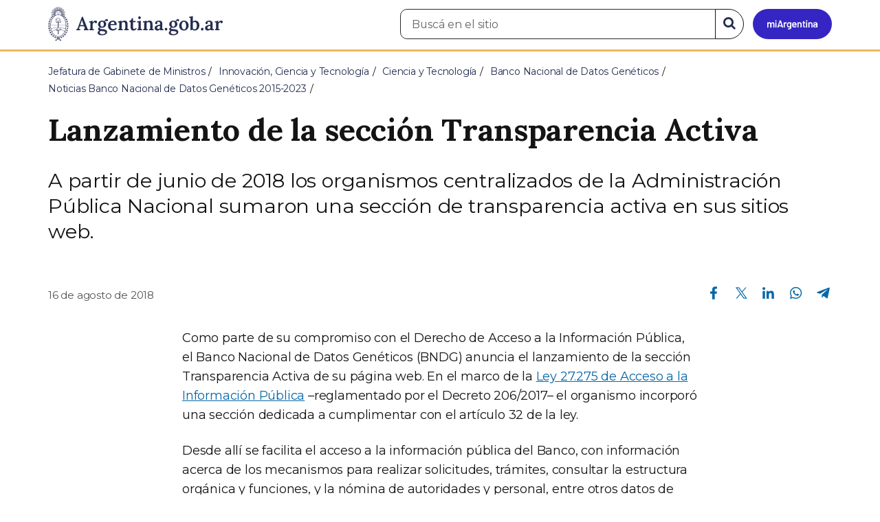

--- FILE ---
content_type: text/html; charset=utf-8
request_url: https://www.argentina.gob.ar/noticias/lanzamiento-de-la-seccion-transparencia-activa
body_size: 7909
content:

 <!DOCTYPE html>
<html lang="es" dir="ltr" prefix="content: http://purl.org/rss/1.0/modules/content/ dc: http://purl.org/dc/terms/ foaf: http://xmlns.com/foaf/0.1/ rdfs: http://www.w3.org/2000/01/rdf-schema# sioc: http://rdfs.org/sioc/ns# sioct: http://rdfs.org/sioc/types# skos: http://www.w3.org/2004/02/skos/core# xsd: http://www.w3.org/2001/XMLSchema#">
<head>
  <link rel="profile" href="http://www.w3.org/1999/xhtml/vocab" />
  <meta name="viewport" content="width=device-width, initial-scale=1.0">
  <!-- Nav and address bar color -->
  <meta name="theme-color" content="#242C4F">
  <meta name="msapplication-navbutton-color" content="#242C4F">
  <meta name="apple-mobile-web-app-status-bar-style" content="#242C4F">
  <script>
  dataLayer = [{
    'userIPaddress': '192.168.32.116',
  }];
  </script>
  <!-- Google Tag Manager -->
  <script>(function(w,d,s,l,i){w[l]=w[l]||[];w[l].push({'gtm.start':
  new Date().getTime(),event:'gtm.js'});var f=d.getElementsByTagName(s)[0],
  j=d.createElement(s),dl=l!='dataLayer'?'&l='+l:'';j.async=true;j.src=
  'https://www.googletagmanager.com/gtm.js?id='+i+dl;f.parentNode.insertBefore(j,f);
  })(window,document,'script','dataLayer','GTM-P68ZXT');</script>
  <!-- End Google Tag Manager -->
  <meta http-equiv="Content-Type" content="text/html; charset=utf-8" />
<meta name="gtm-id" content="101441" />
<meta name="gtm-tipo" content="noticia" />
<meta name="gtm-padres" content="423806 79651 40050 3 9" />
<meta name="gtm-padre" content="Noticias Banco Nacional de Datos Genéticos 2015-2023" />
<meta name="gtm-raiz" content="Jefatura de Gabinete de Ministros" />
<meta name="google-site-verification" content="fr0vldZfY64iDak0RkGzC7B2MBqjWAChwEIr8xTJomU" />
<link href="https://www.argentina.gob.ar/manifest.json" rel="manifest" />
<meta name="description" content="A partir de junio de 2018 los organismos centralizados de la Administración Pública Nacional sumaron una sección de transparencia activa en sus sitios web." />
<meta name="keywords" content="gobierno, argentino, nacional, gobierno argentino, gobierno nacional, República Argentina, administración, gestión, pública, administración pública, gestión pública, digital, trámites, servicios, trámites en línea, gobierno digital, servicios en línea, servicios digitales, Estado, transparencia, ciudadanos, modernización, organismo, organismo público, organismos públicos, organismos, beneficios, beneficios" />
<link rel="image_src" href="https://www.argentina.gob.ar/sites/default/files/argentina-fb.png" />
<link rel="canonical" href="https://www.argentina.gob.ar/noticias/lanzamiento-de-la-seccion-transparencia-activa" />
<link rel="shortlink" href="https://www.argentina.gob.ar/node/101441" />
<meta property="og:site_name" content="Argentina.gob.ar" />
<meta property="og:url" content="https://www.argentina.gob.ar/noticias/lanzamiento-de-la-seccion-transparencia-activa" />
<meta property="og:title" content="Lanzamiento de la sección Transparencia Activa" />
<meta property="og:description" content="A partir de junio de 2018 los organismos centralizados de la Administración Pública Nacional sumaron una sección de transparencia activa en sus sitios web." />
<meta property="og:updated_time" content="2024-04-30T12:10:06-03:00" />
<meta property="og:image" content="https://www.argentina.gob.ar/sites/default/files/_ucv4123.jpg" />
<meta property="og:image:url" content="https://www.argentina.gob.ar/sites/default/files/_ucv4123.jpg" />
<meta name="twitter:card" content="summary" />
<meta name="twitter:url" content="https://www.argentina.gob.ar/noticias/lanzamiento-de-la-seccion-transparencia-activa" />
<meta name="twitter:title" content="Lanzamiento de la sección Transparencia Activa" />
<meta name="twitter:description" content="A partir de junio de 2018 los organismos centralizados de la Administración Pública Nacional sumaron una sección de transparencia activa en sus sitios web." />
<meta name="twitter:image" content="https://www.argentina.gob.ar/sites/default/files/argentina-fb.png" />
<meta property="article:author" content="https://www.facebook.com/casarosadaargentina/" />
<meta property="article:published_time" content="2018-08-16T14:55:59-03:00" />
<meta property="article:modified_time" content="2024-04-30T12:10:06-03:00" />
<link rel="shortcut icon" href="https://www.argentina.gob.ar/profiles/argentinagobar/themes/argentinagobar/argentinagobar_theme/favicon.ico" type="image/vnd.microsoft.icon" />
<link rel="apple-touch-icon" href="https://www.argentina.gob.ar/sites/default/files/icon/icon-180x180.png" sizes="180x180" />
<link rel="apple-touch-icon-precomposed" href="https://www.argentina.gob.ar/sites/default/files/icon/icon-180x180.png" sizes="180x180" />
  <title>Lanzamiento de la sección Transparencia Activa | Argentina.gob.ar</title>
  <style>
@import url("https://www.argentina.gob.ar/modules/system/system.base.css?t6t6om");
</style>
<style>
@import url("https://www.argentina.gob.ar/profiles/argentinagobar/modules/argentinagobar/argentinagobar_search/css/search.css?t6t6om");
@import url("https://www.argentina.gob.ar/profiles/argentinagobar/modules/argentinagobar/argentinagobar_webform/css/custom-chosen.css?t6t6om");
@import url("https://www.argentina.gob.ar/modules/field/theme/field.css?t6t6om");
@import url("https://www.argentina.gob.ar/profiles/argentinagobar/modules/contrib/field_hidden/field_hidden.css?t6t6om");
@import url("https://www.argentina.gob.ar/modules/node/node.css?t6t6om");
@import url("https://www.argentina.gob.ar/profiles/argentinagobar/modules/contrib/user_prune/css/user_prune.css?t6t6om");
@import url("https://www.argentina.gob.ar/profiles/argentinagobar/modules/contrib/views/css/views.css?t6t6om");
</style>
<style>
@import url("https://www.argentina.gob.ar/profiles/argentinagobar/modules/contrib/ctools/css/ctools.css?t6t6om");
@import url("https://www.argentina.gob.ar/profiles/argentinagobar/modules/contrib/drupar_filtros/css/galeria.css?t6t6om");
@import url("https://www.argentina.gob.ar/profiles/argentinagobar/modules/contrib/jgm_subastas/css/aabe.css?t6t6om");
@import url("https://www.argentina.gob.ar/profiles/argentinagobar/modules/contrib/panels/css/panels.css?t6t6om");
@import url("https://www.argentina.gob.ar/profiles/argentinagobar/modules/contrib/rate/rate.css?t6t6om");
@import url("https://www.argentina.gob.ar/profiles/argentinagobar/modules/argentinagobar/argentinagobar_campana_gubernamental/css/argentinagobar_campana_gubernamental.css?t6t6om");
</style>
<link type="text/css" rel="stylesheet" href="https://cdnjs.cloudflare.com/ajax/libs/font-awesome/4.7.0/css/font-awesome.css" media="all" />
<link type="text/css" rel="stylesheet" href="https://fonts.googleapis.com/css2?family=Encode+Sans:wght@100;200;300;400;500;600;700;800;900&amp;display=swap" media="all" />
<style>
@import url("https://www.argentina.gob.ar/profiles/argentinagobar/themes/contrib/poncho/vendor/bootstrap/css/bootstrap.min.css?t6t6om");
@import url("https://www.argentina.gob.ar/profiles/argentinagobar/themes/contrib/poncho/css/icono-arg.css?t6t6om");
@import url("https://www.argentina.gob.ar/profiles/argentinagobar/themes/contrib/poncho/css/poncho.min.css?t6t6om");
</style>
  <!-- HTML5 element support for IE6-8 -->
  <!--[if lt IE 9]>
    <script src="//html5shiv.googlecode.com/svn/trunk/html5.js"></script>
  <![endif]-->
  <script src="/profiles/argentinagobar/libraries/jquery.jquery-371/jquery-3.7.1.min.js?v=3.7.1"></script>
<script>jQuery.migrateMute=true;jQuery.migrateTrace=false;</script>
<script src="/profiles/argentinagobar/libraries/jquery.jquery-migrate/jquery-migrate-3.5.2.min.js?v=3.5.2"></script>
<script src="https://www.argentina.gob.ar/misc/jquery-extend-3.4.0.js?v=3.7.1"></script>
<script src="https://www.argentina.gob.ar/misc/jquery-html-prefilter-3.5.0-backport.js?v=3.7.1"></script>
<script src="https://www.argentina.gob.ar/misc/jquery.once.js?v=1.2"></script>
<script src="https://www.argentina.gob.ar/misc/drupal.js?t6t6om"></script>
<script src="https://www.argentina.gob.ar/profiles/argentinagobar/modules/contrib/jquery_update/js/jquery_browser.js?v=0.0.1"></script>
<script src="https://www.argentina.gob.ar/misc/form-single-submit.js?v=7.103"></script>
<script src="https://www.argentina.gob.ar/profiles/argentinagobar/modules/argentinagobar/argentinagobar_areas/js/colorFondoGrupoAtajos.js?t6t6om"></script>
<script src="https://www.argentina.gob.ar/profiles/argentinagobar/modules/argentinagobar/argentinagobar_tramites/js/resize_media.js?t6t6om"></script>
<script src="https://www.argentina.gob.ar/profiles/argentinagobar/modules/argentinagobar/argentinagobar_usuarios/js/limpiarCampo.js?t6t6om"></script>
<script src="https://www.argentina.gob.ar/profiles/argentinagobar/modules/contrib/entityreference/js/entityreference.js?t6t6om"></script>
<script src="https://www.argentina.gob.ar/sites/default/files/languages/es_-ItMtJilxuuiLFTCnmK_k5zP6zPqMXd_ji181zFXfvs.js?t6t6om"></script>
<script src="https://www.argentina.gob.ar/profiles/argentinagobar/modules/contrib/drupar_filtros/js/mdBlank.js?t6t6om"></script>
<script src="https://www.argentina.gob.ar/profiles/argentinagobar/modules/contrib/drupar_filtros/js/galeria.js?t6t6om"></script>
<script src="https://www.argentina.gob.ar/profiles/argentinagobar/modules/contrib/drupar_filtros/js/jquery.touchSwipe.min.js?t6t6om"></script>
<script src="https://www.argentina.gob.ar/profiles/argentinagobar/modules/contrib/jgm_subastas/js/aabe.js?t6t6om"></script>
<script src="https://www.argentina.gob.ar/profiles/argentinagobar/modules/argentinagobar/argentinagobar_webform/js/button.js?t6t6om"></script>
<script src="https://www.argentina.gob.ar/profiles/argentinagobar/modules/contrib/vuce_calendario/js/button.js?t6t6om"></script>
<script src="https://www.argentina.gob.ar/profiles/argentinagobar/modules/argentinagobar/argentinagobar_campana_gubernamental/js/argentinagobar_campana_gubernamental.js?t6t6om"></script>
<script>dataLayer.push({
          'event_name': 'trackPageview',
          'nodo_id': '101441',
          'nodos_padres': '423806 79651 40050 3 9',
          'org_dependencia': 'Noticias Banco Nacional de Datos Genéticos 2015-2023',
          'ministerio': 'Jefatura de Gabinete de Ministros',
          'cont_tipo': 'noticia',
        });</script>
<script src="https://www.argentina.gob.ar/profiles/argentinagobar/themes/contrib/poncho/vendor/bootstrap/js/bootstrap.min.js?t6t6om"></script>
<script src="https://www.argentina.gob.ar/profiles/argentinagobar/themes/contrib/poncho/js/scrolltotop.js?t6t6om"></script>
<script src="https://www.argentina.gob.ar/profiles/argentinagobar/themes/contrib/poncho/js/datatables.min.js?t6t6om"></script>
<script src="https://www.argentina.gob.ar/profiles/argentinagobar/themes/contrib/poncho/js/intl.min.js?t6t6om"></script>
<script src="https://www.argentina.gob.ar/profiles/argentinagobar/themes/contrib/poncho/js/device-breadcrumb.js?t6t6om"></script>
<script src="https://www.argentina.gob.ar/profiles/argentinagobar/themes/contrib/poncho/js/device-breadcrumb-listener.js?t6t6om"></script>
<script src="https://www.argentina.gob.ar/profiles/argentinagobar/modules/contrib/jquery_update/js/jquery_position.js?v=0.0.1"></script>
<script>jQuery.extend(Drupal.settings, {"basePath":"\/","pathPrefix":"","setHasJsCookie":0,"ajaxPageState":{"theme":"argentinagobar_theme","theme_token":"QudZzZHaMooHJJGjzAIzDX5farKKD9HAmCTvGk3rnf4","js":{"profiles\/argentinagobar\/modules\/argentinagobar\/argentinagobar_search\/js\/solr_search.js":1,"profiles\/argentinagobar\/themes\/contrib\/bootstrap\/js\/bootstrap.js":1,"\/profiles\/argentinagobar\/libraries\/jquery.jquery-371\/jquery-3.7.1.min.js":1,"0":1,"\/profiles\/argentinagobar\/libraries\/jquery.jquery-migrate\/jquery-migrate-3.5.2.min.js":1,"misc\/jquery-extend-3.4.0.js":1,"misc\/jquery-html-prefilter-3.5.0-backport.js":1,"misc\/jquery.once.js":1,"misc\/drupal.js":1,"profiles\/argentinagobar\/modules\/contrib\/jquery_update\/js\/jquery_browser.js":1,"misc\/form-single-submit.js":1,"profiles\/argentinagobar\/modules\/argentinagobar\/argentinagobar_areas\/js\/colorFondoGrupoAtajos.js":1,"profiles\/argentinagobar\/modules\/argentinagobar\/argentinagobar_tramites\/js\/resize_media.js":1,"profiles\/argentinagobar\/modules\/argentinagobar\/argentinagobar_usuarios\/js\/limpiarCampo.js":1,"profiles\/argentinagobar\/modules\/contrib\/entityreference\/js\/entityreference.js":1,"public:\/\/languages\/es_-ItMtJilxuuiLFTCnmK_k5zP6zPqMXd_ji181zFXfvs.js":1,"profiles\/argentinagobar\/modules\/contrib\/drupar_filtros\/js\/mdBlank.js":1,"profiles\/argentinagobar\/modules\/contrib\/drupar_filtros\/js\/galeria.js":1,"profiles\/argentinagobar\/modules\/contrib\/drupar_filtros\/js\/jquery.touchSwipe.min.js":1,"profiles\/argentinagobar\/modules\/contrib\/jgm_subastas\/js\/aabe.js":1,"profiles\/argentinagobar\/modules\/argentinagobar\/argentinagobar_webform\/js\/button.js":1,"profiles\/argentinagobar\/modules\/contrib\/vuce_calendario\/js\/button.js":1,"profiles\/argentinagobar\/modules\/argentinagobar\/argentinagobar_campana_gubernamental\/js\/argentinagobar_campana_gubernamental.js":1,"1":1,"profiles\/argentinagobar\/themes\/contrib\/poncho\/vendor\/bootstrap\/js\/bootstrap.min.js":1,"profiles\/argentinagobar\/themes\/contrib\/poncho\/js\/scrolltotop.js":1,"profiles\/argentinagobar\/themes\/contrib\/poncho\/js\/datatables.min.js":1,"profiles\/argentinagobar\/themes\/contrib\/poncho\/js\/intl.min.js":1,"profiles\/argentinagobar\/themes\/contrib\/poncho\/js\/device-breadcrumb.js":1,"profiles\/argentinagobar\/themes\/contrib\/poncho\/js\/device-breadcrumb-listener.js":1,"profiles\/argentinagobar\/modules\/contrib\/jquery_update\/js\/jquery_position.js":1},"css":{"modules\/system\/system.base.css":1,"profiles\/argentinagobar\/modules\/argentinagobar\/argentinagobar_search\/css\/search.css":1,"profiles\/argentinagobar\/modules\/argentinagobar\/argentinagobar_webform\/css\/custom-chosen.css":1,"modules\/field\/theme\/field.css":1,"profiles\/argentinagobar\/modules\/contrib\/field_hidden\/field_hidden.css":1,"modules\/node\/node.css":1,"profiles\/argentinagobar\/modules\/contrib\/user_prune\/css\/user_prune.css":1,"profiles\/argentinagobar\/modules\/contrib\/views\/css\/views.css":1,"profiles\/argentinagobar\/modules\/contrib\/ctools\/css\/ctools.css":1,"profiles\/argentinagobar\/modules\/contrib\/drupar_filtros\/css\/galeria.css":1,"profiles\/argentinagobar\/modules\/contrib\/jgm_subastas\/css\/aabe.css":1,"profiles\/argentinagobar\/modules\/contrib\/panels\/css\/panels.css":1,"profiles\/argentinagobar\/modules\/contrib\/rate\/rate.css":1,"profiles\/argentinagobar\/modules\/argentinagobar\/argentinagobar_campana_gubernamental\/css\/argentinagobar_campana_gubernamental.css":1,"https:\/\/cdnjs.cloudflare.com\/ajax\/libs\/font-awesome\/4.7.0\/css\/font-awesome.css":1,"https:\/\/fonts.googleapis.com\/css2?family=Encode+Sans:wght@100;200;300;400;500;600;700;800;900\u0026display=swap":1,"profiles\/argentinagobar\/themes\/contrib\/poncho\/vendor\/bootstrap\/css\/bootstrap.min.css":1,"profiles\/argentinagobar\/themes\/contrib\/poncho\/css\/icono-arg.css":1,"profiles\/argentinagobar\/themes\/contrib\/poncho\/css\/poncho.min.css":1}},"urlIsAjaxTrusted":{"\/noticias\/lanzamiento-de-la-seccion-transparencia-activa":true},"ogContext":{"groupType":"node","gid":"423806"},"bootstrap":{"anchorsFix":"0","anchorsSmoothScrolling":"0","formHasError":1,"popoverEnabled":1,"popoverOptions":{"animation":1,"html":0,"placement":"right","selector":"","trigger":"click","triggerAutoclose":1,"title":"","content":"","delay":0,"container":"body"},"tooltipEnabled":1,"tooltipOptions":{"animation":1,"html":0,"placement":"auto left","selector":"","trigger":"focus hover","delay":0,"container":"body"}}});</script>
</head>
<body class="html not-front not-logged-in no-sidebars page-node page-node- page-node-101441 node-type-noticia og-context og-context-node og-context-node-423806 i18n-es">
  <!-- Google Tag Manager (noscript) -->
  <noscript><iframe title="Script GTM" aria-hidden="true" src="//www.googletagmanager.com/ns.html?id=GTM-P68ZXT" style="display:none;visibility:hidden;height:0;width:0"></iframe></noscript>
  <!-- End Google Tag Manager (noscript) -->
    <h1 class="sr-only"><small>Presidencia de la Nación</small></h1>
  <div id="skip-link">
    <a href="#main-content" class="element-invisible element-focusable">Pasar al contenido principal</a>
  </div>
    
<header>
    <nav class="navbar navbar-top navbar-default border-bottom-amarillo">
      <div class="container">
        <div>
          <div class="navbar-header">
            <a class="navbar-brand" href="/" id="navbar-brand" aria-label="Argentina.gob.ar Presidencia de la Nación">
                              <img src="/profiles/argentinagobar/themes/argentinagobar/argentinagobar_theme/logo_argentina-azul.svg" alt="Argentina.gob.ar" height="50" width="254" />
                                                      </a>
              <a class="btn btn-mi-argentina btn-login visible-xs bg-miarg-azul" href="https://mi.argentina.gob.ar" title="Ingresar a Mi Argentina">
                  <i class="icono-arg-mi-argentina text-white"></i><span class="sr-only">Ir a Mi Argentina</span></a>
                                      <button onclick="jQuery('.navbar.navbar-top').addClass('state-search');" class="btn btn-mi-argentina btn-login visible-xs" aria-labelledby="edit-keys"><span class="fa fa-search fa-fw"></span><span class="sr-only">Buscar</span></button>       
                            </div>

                                          <div class="nav navbar-nav navbar-right hidden-xs">
    <button onclick="jQuery('.navbar.navbar-top').removeClass('state-search');" class="btn btn-link btn-search-reset visible-xs"> <i class="fa fa-times"><span class="sr-only">Cerrar el buscador</span></i></button>
    <div id="cd-login">
      
  <a href="https://mi.argentina.gob.ar/" id="btn-mi-argentina" class="btn hidden-xs p-l-1  btn-login bg-miarg-azul" aria-label="Ingresar a Mi Argentina">
<i class=" fa-3x fa icono-arg-mi-argentina-extended text-white p-t-0"><span class="sr-only">Mi Argentina</span></i></a>
</div>
<!-- <section id="block-argentinagobar-search-apache-solr-search-navbar" class="block block-argentinagobar-search clearfix"> -->

      
  <div class="pull-left">
  <form class="main-form" role="search" action="/noticias/lanzamiento-de-la-seccion-transparencia-activa" method="post" id="apachesolr-search-custom-page-search-form" accept-charset="UTF-8"><div><input type="hidden" name="form_build_id" value="form-MXvDD98OGvVUMM4XxhkviEKXoMe8LauQ4L0uKGfQoYM" />
<input type="hidden" name="form_id" value="apachesolr_search_custom_page_search_form" />
<div style="display:none;"><div class="form-item form-item-tarro-de-miel form-type-textfield form-group"> <label class="control-label" for="edit-tarro-de-miel">Dejar en blanco</label>
<input class="form-control form-text" type="text" id="edit-tarro-de-miel" name="tarro_de_miel" value="" size="60" maxlength="128" /></div></div><div class="input-group">
  <label class="sr-only" for="edit-keys">Buscar en el sitio</label><input placeholder="Buscá en el sitio" id="edit-keys" class="input-search form-control form-text" aria-label="Buscá en el sitio" type="text" name="keys" value="" size="20" maxlength="255" /><span class="input-group-btn"><button class="bg-white btn-search-reset btn btn-primary form-submit" aria-labelledby="edit-keys" aria-label="Buscar" type="submit" id="edit-submit" name="op" value="&lt;i class=&quot;fa fa-search text-primary&quot;&gt;&lt;/i&gt;&lt;span class=&quot;sr-only&quot;&gt;Buscar en el sitio&lt;/span&gt;"><i class="fa fa-search text-primary"></i><span class="sr-only">Buscar en el sitio</span></button>
</span></div>
</div></form></div>

<!-- </section> -->
</div>
                        
        </div>
      </div>
    </nav>
  </header>
<main>

    
            <span id="main-content"></span>
      <div class="container">
                        </div>
        <div class="region region-content">
     <div id="block-system-main" class="block block-system clearfix">

      
  <article>
    <header>
          <div class="panel-pane pane-imagen-destacada"  >
  
  
  <div class="pane-content">
     <!-- breadcrumbs -->
    <div class="container">
        <div class="row">
            <div class="col-md-12">
                <ol class="breadcrumb" itemscope itemtype="https://schema.org/BreadcrumbList"><li itemprop="itemListElement" itemscope itemtype="https://schema.org/ListItem" ><a itemprop="item" href="/"><span itemprop="name">Inicio</span></a><meta itemprop="position" content="1" /></li>
<li itemprop="itemListElement" itemscope itemtype="https://schema.org/ListItem" ><a itemprop="item" href="/jefatura"><span itemprop="name">Jefatura de Gabinete de Ministros</span></a><meta itemprop="position" content="2" /></li>
<li itemprop="itemListElement" itemscope itemtype="https://schema.org/ListItem" ><a itemprop="item" href="/jefatura/innovacion-ciencia-y-tecnologia"><span itemprop="name">Innovación, Ciencia y Tecnología</span></a><meta itemprop="position" content="3" /></li>
<li itemprop="itemListElement" itemscope itemtype="https://schema.org/ListItem" ><a itemprop="item" href="/ciencia"><span itemprop="name">Ciencia y Tecnología</span></a><meta itemprop="position" content="4" /></li>
<li itemprop="itemListElement" itemscope itemtype="https://schema.org/ListItem" ><a itemprop="item" href="/ciencia/bndg"><span itemprop="name">Banco Nacional de Datos Genéticos</span></a><meta itemprop="position" content="5" /></li>
<li itemprop="itemListElement" itemscope itemtype="https://schema.org/ListItem" ><a itemprop="item" href="/ciencia/bndg/noticias/2015-2023"><span itemprop="name">Noticias Banco Nacional de Datos Genéticos 2015-2023</span></a><meta itemprop="position" content="6" /></li>
<li class="active" itemprop="itemListElement" itemscope itemtype="https://schema.org/ListItem" ><span itemprop="name">Lanzamiento de la sección Transparencia Activa</span><meta itemprop="position" content="7" /></li>
</ol>            </div>
        </div>
    </div>
    <!-- / breadcrumbs -->

    <div class="container">
        <div class="row">
            <div class="col-md-12">
                <!-- titulo -->
                <div class="title-description">
                    <h1>Lanzamiento de la sección Transparencia Activa</h1>
                </div>
                <!-- / titulo -->

                <!-- resumen -->  
                <div class="news__lead">
                                    <p>A partir de junio de 2018 los organismos centralizados de la Administración Pública Nacional sumaron una sección de transparencia activa en sus sitios web.</p>
                                    </div>
                <!-- / resumen -->  

                <div class="row">
                    <!-- fecha publicado -->  
                    <div class="col-md-6 col-sm-6 small news__time">
                        <time 
                            class="text-muted" 
                            datetime='2018-08-16 14:55:59'>
                            16 de agosto de 2018                        </time>
                    </div>
                    <!-- fecha publicado -->
                    
                    <!-- redes sociales -->
                    <div class="section-actions col-md-6 social-share news__social-share">
      <ul class="list-inline">
        <li><a href="https://www.facebook.com/sharer/sharer.php?u=https%3A%2F%2Fwww.argentina.gob.ar%2Fnoticias%2Flanzamiento-de-la-seccion-transparencia-activa&amp;title=Lanzamiento+de+la+secci%C3%B3n+Transparencia+Activa" target="_blank" rel="noopener noreferrer"><span class="sr-only">Compartir en Facebook</span><i class="icono-arg-facebook-f-" aria-hidden="true"></i></a></li>
        <li><a href="https://x.com/share?url=https%3A%2F%2Fwww.argentina.gob.ar%2Fnoticias%2Flanzamiento-de-la-seccion-transparencia-activa&amp;title=Lanzamiento+de+la+secci%C3%B3n+Transparencia+Activa" target="_blank" rel="noopener noreferrer"><span class="sr-only">Compartir en X</span><i class="icono-arg-twitter-pajaro" aria-hidden="true"></i></a></li>
        <li><a href="https://www.linkedin.com/shareArticle?mini=true&url=https%3A%2F%2Fwww.argentina.gob.ar%2Fnoticias%2Flanzamiento-de-la-seccion-transparencia-activa" target="_blank" rel="noopener noreferrer"><span class="sr-only">Compartir en Linkedin</span><i class="icono-arg-linkedin-in" aria-hidden="true"></i></a></li>
        <li><a href="https://web.whatsapp.com/send?text=https%3A%2F%2Fwww.argentina.gob.ar%2Fnoticias%2Flanzamiento-de-la-seccion-transparencia-activa&amp;title=Lanzamiento+de+la+secci%C3%B3n+Transparencia+Activa" target="_blank" id="linkWA1" rel="noopener noreferrer"><span class="sr-only">Compartir en Whatsapp</span>
          <i class="icono-arg-whatsapp-telefono" aria-hidden="true">
          </i></a></li>
        <li>
        <a href="https://t.me/share/url?url=https%3A%2F%2Fwww.argentina.gob.ar%2Fnoticias%2Flanzamiento-de-la-seccion-transparencia-activa&text=Lanzamiento+de+la+secci%C3%B3n+Transparencia+Activa" target="_blank" id="linkTG1" rel="noopener noreferrer">
        <span class="sr-only">Compartir en Telegram</span>
        <i class="icono-arg-telegram-avion" aria-hidden="true"></i></a>
        </li>
      </ul>
    </div>

  <script>
      var userAgent = navigator.userAgent || navigator.vendor || window.opera;
      if (/android/i.test(userAgent) || ((/iPad|iPhone|iPod/.test(userAgent) && !window.MSStream))) {
        document.getElementById("linkWA1").href = "whatsapp://send?text=https://www.argentina.gob.ar/noticias/lanzamiento-de-la-seccion-transparencia-activa"
      }
  </script>                    <!-- / redes sociales -->
                </div>
            </div>
        </div>
    </div>
<!-- Imagen destacada -->
<div class="container">
    <div class="news__main-image-container" 
        style="background-image:url(/sites/default/files/styles/jumbotron/public/_ucv4123.jpg)">
    </div>
</div>
<!-- / Imagen destacada --> 
  </div>

  
  </div>
        <div class="container">
      <div class="row">
        <div class="col-sm-6">
                  </div>
        <div class="col-sm-6">
                  </div>
      </div>
    </div>
  </header>
  <section class="content_format">
    <div class="container">
      <div class="row">
        <div class="col-md-8 col-md-offset-2">
            <div class="panel-pane pane-texto"  >
  
  
  <div class="pane-content">
    <div class=""><p>Como parte de su compromiso con el Derecho de Acceso a la Información Pública, el Banco Nacional de Datos Genéticos (BNDG) anuncia el lanzamiento de la sección Transparencia Activa de su página web. En el marco de la <a href="http:///normativa/nacional/265949/actualizacion">Ley 27.275 de Acceso a la Información Pública</a> –reglamentado por el Decreto 206/2017– el organismo incorporó una sección dedicada a cumplimentar con el artículo 32 de la ley.</p>
<p>Desde allí se facilita el acceso a la información pública del Banco, con información acerca de los mecanismos para realizar solicitudes, trámites, consultar la estructura orgánica y funciones, y la nómina de autoridades y personal, entre otros datos de interés.</p>
<p>En síntesis, la Transparencia Activa apunta a agilizar el modo en que los ciudadanos evacuan sus consultas más frecuentes, disminuyendo sensiblemente el volumen de solicitudes de acceso que el organismo debe responder y los costos asociados a esta tarea.</p>
<p><strong>¿Qué es el Derecho de Acceso a la Información Pública?</strong><br />
Es un derecho humano universal y fundamental, reconocido por numerosos tratados internacionales de Derechos Humanos. Una característica central de las democracias es la posibilidad de que los ciudadanos demanden información a sus gobiernos, con el objetivo de conocer, entender y evaluar lo que éstos hacen. Por lo dicho, el Derecho de Acceso a la Información Pública se convierte en una herramienta de contralor del poder público; a la par, equilibra la asimetría de información que existe entre gobernantes y gobernados, los cuales sólo estando bien informados pueden tomar buenas decisiones y ejercer el derecho a participar.</p>
<p>La Ley 27.725, tiene por objeto promover la participación ciudadana y la transparencia de la gestión pública. Establece que todos los poderes del Estado nacional, así como diversos organismos públicos y privados, deben garantizar este derecho humano que comprende la posibilidad de buscar, acceder, solicitar, recibir, copiar, analizar, reprocesar, reutilizar y redistribuir libremente la información bajo custodia de los sujetos obligados.</p>
</div>
  </div>

  
  </div>
        </div>
      </div>
    </div>
  </section>
</article>
<section class="container">
  <div class="row">
    <div class="col-md-12">
        <div class="panel-pane pane-listado"  >
  
  
  <div class="pane-content">
    
<div id="divnoticias" class="col-md-12 m-t-3 p-x-0">

    
        <h2 class="h3 m-b-2">Noticias relacionadas</h2>

    

    
    
        <div class="row panels-row">

            
                <div class="col-xs-12 col-sm-3">
                    <a href="/noticias/finalizo-el-ciclo-ciencia-para-la-identidad-y-la-construccion-de-la-memoria-colectiva" class="panel panel-default"><div style="background-image:url(https://www.argentina.gob.ar/sites/default/files/styles/listado/public/2023/10/eureka._la_plata._27_de_octubre._todos.jpeg?itok=MVEIckCI);" class="panel-heading"></div>
<div class="panel-body">
  <time datetime='2023-10-27 13:16:06'>27 de octubre de 2023</time>  <h3>Finalizó el ciclo “Ciencia para la identidad y la construcción de la memoria colectiva” organizado por el CONICET y el BNDG.</h3>  </div>
</a>                </div>

            
                <div class="col-xs-12 col-sm-3">
                    <a href="/noticias/el-bndg-estuvo-presente-en-bariloche" class="panel panel-default"><div style="background-image:url(https://www.argentina.gob.ar/sites/default/files/styles/listado/public/2023/10/whatsapp_image_2023-10-05_at_10.21.03.jpeg?itok=JromgKG6);" class="panel-heading"></div>
<div class="panel-body">
  <time datetime='2023-10-06 14:02:43'>06 de octubre de 2023</time>  <h3>El BNDG estuvo presente en Bariloche</h3>  </div>
</a>                </div>

            
                <div class="col-xs-12 col-sm-3">
                    <a href="/noticias/celebramos-la-visita-de-mary-claire-king" class="panel panel-default"><div style="background-image:url(https://www.argentina.gob.ar/sites/default/files/styles/listado/public/2023/09/mck_y_todos_juntos.jpg?itok=TLdIg2Uk);" class="panel-heading"></div>
<div class="panel-body">
  <time datetime='2023-09-22 15:17:49'>22 de septiembre de 2023</time>  <h3>Celebramos la visita de Mary-Claire King</h3>  </div>
</a>                </div>

            
        </div>

    
    
    
        
    
</div>
  </div>

  
  </div>
    </div>
  </div>
</section>

</div>
  </div>

    
</main>

<footer class="main-footer">
  <div class="container">
  <div class="row">
      <div class="col-md-4 col-sm-12">
                        <div class="region region-footer1">
    <section id="block-menu-menu-footer-1" class="block block-menu clearfix">

        <h2 class="block-title h3 section-title h3 section-title">Trámites</h2>
    
  <ul class="menu nav"><li class="first leaf"><a href="/turnos">Turnos</a></li>
<li class="leaf"><a href="/jefatura/innovacion-ciencia-y-tecnologia/innovacion/tramites-distancia-tad">Trámites a distancia</a></li>
<li class="last leaf"><a href="/miargentina/mesadeayuda">Atención a la ciudadanía</a></li>
</ul>
</section>
  </div>
                </div>
      <div class="col-md-4 col-sm-12">
                        <div class="region region-footer2">
    <section id="block-menu-menu-footer-2" class="block block-menu clearfix">

        <h2 class="block-title h3 section-title h3 section-title">Acerca de la República Argentina</h2>
    
  <ul class="menu nav"><li class="first leaf"><a href="/pais">Nuestro país</a></li>
<li class="leaf"><a href="/normativa">Leyes argentinas</a></li>
<li class="leaf"><a href="/organismos">Organismos</a></li>
<li class="last leaf"><a href="/desregulacion/mapa-del-estado">Mapa del Estado</a></li>
</ul>
</section>
  </div>
                </div>
      <div class="col-md-4 col-sm-12">
                        <div class="region region-footer3">
    <section id="block-menu-menu-footer-3" class="block block-menu clearfix">

        <h2 class="block-title h3 section-title h3 section-title">Acerca de Argentina.gob.ar</h2>
    
  <ul class="menu nav"><li class="first leaf"><a href="/acerca">Acerca de este sitio</a></li>
<li class="leaf"><a href="/terminos-y-condiciones">Términos y condiciones</a></li>
<li class="last leaf"><a href="/sugerencias">Sugerencias</a></li>
</ul>
</section>
  </div>
                </div>
  </div>
  </div>
  <div class="container-fluid border-top-amarillo">
    <div class="row sub-footer">
      <div class="container">
        <div class="col-sm-6 m-y-1 p-x-0">
                        <!-- <p class="text-muted small m-b-2">
              <a href="https://creativecommons.org/licenses/by/4.0/deed.es" target="_blank" rel="noreferrer">Los contenidos de Argentina.gob.ar están licenciados bajo Creative Commons Atribución 4.0 Internacional</a>            </p> -->
          
        </div>
      </div>
    </div>
  </div>
</footer>

  <script src="https://www.argentina.gob.ar/profiles/argentinagobar/modules/argentinagobar/argentinagobar_search/js/solr_search.js?t6t6om"></script>
<script src="https://www.argentina.gob.ar/profiles/argentinagobar/themes/contrib/bootstrap/js/bootstrap.js?t6t6om"></script>
  <div id="scrolltotop_parent">
      <div tabindex="0" id="scrolltotop_arrow">
        <i class="icono fa fa-arrow-circle-up" title="Scroll hacia arriba"></i><span class="sr-only">Scroll hacia arriba</span>
      </div>
  </div>
</body>
</html>
